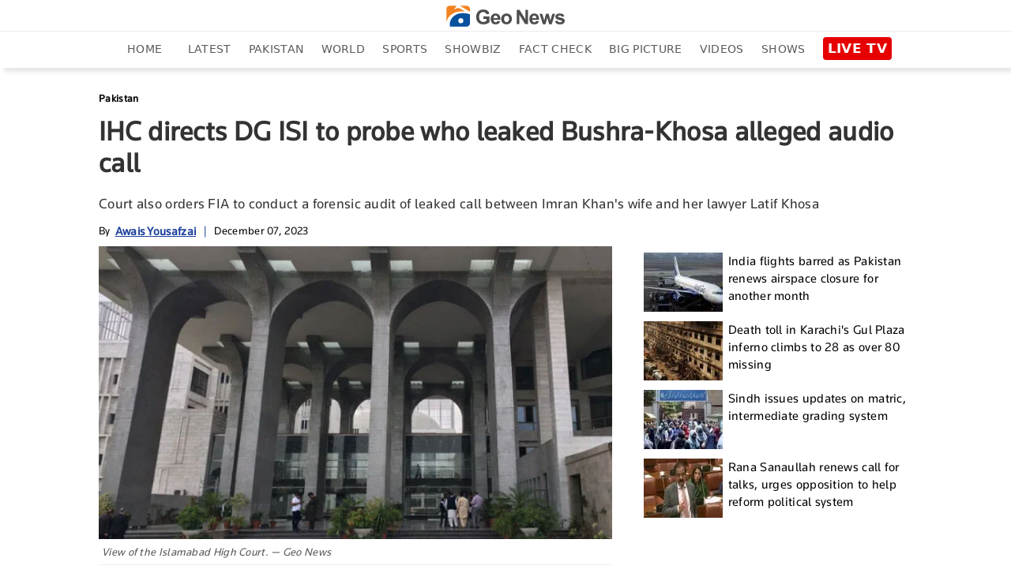

--- FILE ---
content_type: text/html; charset=utf-8
request_url: https://www.google.com/recaptcha/api2/aframe
body_size: 248
content:
<!DOCTYPE HTML><html><head><meta http-equiv="content-type" content="text/html; charset=UTF-8"></head><body><script nonce="eUrNqDmOq7o5J1ESAc25mw">/** Anti-fraud and anti-abuse applications only. See google.com/recaptcha */ try{var clients={'sodar':'https://pagead2.googlesyndication.com/pagead/sodar?'};window.addEventListener("message",function(a){try{if(a.source===window.parent){var b=JSON.parse(a.data);var c=clients[b['id']];if(c){var d=document.createElement('img');d.src=c+b['params']+'&rc='+(localStorage.getItem("rc::a")?sessionStorage.getItem("rc::b"):"");window.document.body.appendChild(d);sessionStorage.setItem("rc::e",parseInt(sessionStorage.getItem("rc::e")||0)+1);localStorage.setItem("rc::h",'1768932425366');}}}catch(b){}});window.parent.postMessage("_grecaptcha_ready", "*");}catch(b){}</script></body></html>